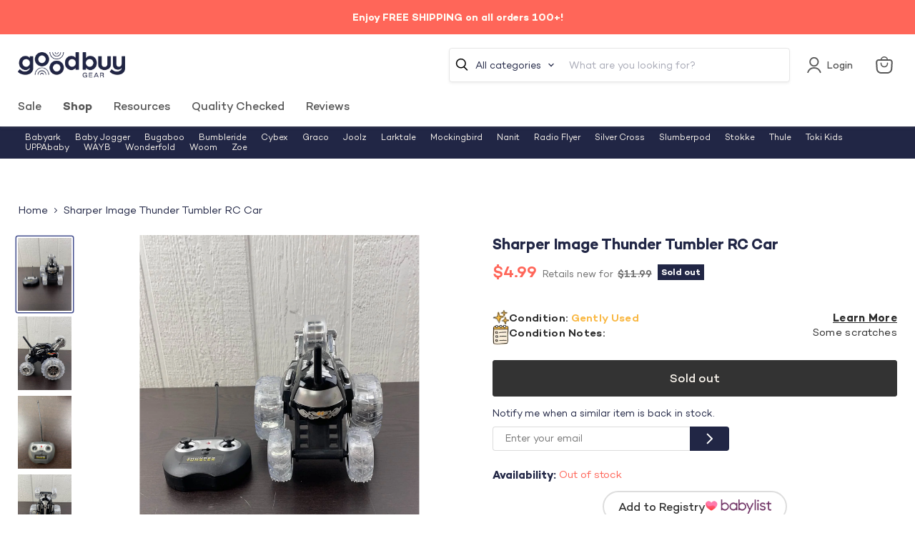

--- FILE ---
content_type: text/javascript; charset=utf-8
request_url: https://goodbuygear.com/products/sharper-image-thunder-tumbler-rc-car-4.js
body_size: 1081
content:
{"id":6620947382375,"title":"Sharper Image Thunder Tumbler RC Car","handle":"sharper-image-thunder-tumbler-rc-car-4","description":"\u003cp\u003eCondition: Gently Used\u003c\/p\u003e\n            \u003cp class=\"desc_text\"\u003e\"This superior quality RC vehicle features a 5th wheel that allows it to perform stunts, wheelies, 360 degree spins, and more! Kids have a blast controlling the car with the wireless remote control. The LED lights add to the fun, and make it mesmerizing to watch. \"\u003c\/p\u003e\n            \n             \n            \u003cp class=\"desc_original_link\"\u003eWould you rather pay full price for this item?  You can find a similar item on Amazon by clicking here \n            \u003ca target=\"_blank\" title=\"SHARPER IMAGE Thunder Tumbler Spinning Stunt Mini Truck RC Car with 5th Wheel, Red\" href=\"https:\/\/www.amazon.com\/dp\/B078X2J8PM?tag=goodbuygear01-20\"\u003e\u003cb\u003eSHARPER IMAGE Thunder Tumbler Spinning Stunt Mini Truck RC Car with 5th Wheel, Red\u003c\/b\u003e\u003c\/a\u003e\u003c\/p\u003e","published_at":"2021-12-28T11:17:59-07:00","created_at":"2021-12-21T14:27:15-07:00","vendor":"ChildrensHospital-836","type":"Toys","tags":["Age Group_GradeSchool","Age Group_Grown-up","Box_12x9x6","Brand_Sharper Image","Condition_Gently Used","details-Some scratches","Electronics","feed-cl0-shippable","Model_Thunder Tumbler RC Car","over120","Reduced1","Reduced10","Reduced11","Reduced2","Reduced3","Reduced4","Reduced5","Reduced6","Reduced7","Reduced8","Reduced9","Shipping Options_Shippable","Toys","with issues","Zip-80002"],"price":499,"price_min":499,"price_max":499,"available":false,"price_varies":false,"compare_at_price":1199,"compare_at_price_min":1199,"compare_at_price_max":1199,"compare_at_price_varies":false,"variants":[{"id":39574716416103,"title":"Default Title","option1":"Default Title","option2":null,"option3":null,"sku":"9995481.1.24","requires_shipping":true,"taxable":true,"featured_image":null,"available":false,"name":"Sharper Image Thunder Tumbler RC Car","public_title":null,"options":["Default Title"],"price":499,"weight":726,"compare_at_price":1199,"inventory_quantity":0,"inventory_management":"shopify","inventory_policy":"deny","barcode":"843479114911","quantity_rule":{"min":1,"max":null,"increment":1},"quantity_price_breaks":[],"requires_selling_plan":false,"selling_plan_allocations":[]}],"images":["\/\/cdn.shopify.com\/s\/files\/1\/1540\/2631\/products\/5cf989d233307cc432d695e8c1a92e1e.jpg?v=1640125127","\/\/cdn.shopify.com\/s\/files\/1\/1540\/2631\/products\/102ad1896b355ed01b3d4ee5436ed033.jpg?v=1640125126","\/\/cdn.shopify.com\/s\/files\/1\/1540\/2631\/products\/d6af4c7f684e4ee1c6fe45045b2d7040.jpg?v=1640125127","\/\/cdn.shopify.com\/s\/files\/1\/1540\/2631\/products\/4f7b6eb5255eb6a058cee0f94d38760c.jpg?v=1640125126","\/\/cdn.shopify.com\/s\/files\/1\/1540\/2631\/products\/2669f1a64a0cd8985e3f6d2b6ae04ea2.jpg?v=1640125126"],"featured_image":"\/\/cdn.shopify.com\/s\/files\/1\/1540\/2631\/products\/5cf989d233307cc432d695e8c1a92e1e.jpg?v=1640125127","options":[{"name":"Title","position":1,"values":["Default Title"]}],"url":"\/products\/sharper-image-thunder-tumbler-rc-car-4","media":[{"alt":"used Sharper Image Thunder Tumbler RC Car","id":21406554095719,"position":1,"preview_image":{"aspect_ratio":0.732,"height":1911,"width":1398,"src":"https:\/\/cdn.shopify.com\/s\/files\/1\/1540\/2631\/products\/5cf989d233307cc432d695e8c1a92e1e.jpg?v=1640125127"},"aspect_ratio":0.732,"height":1911,"media_type":"image","src":"https:\/\/cdn.shopify.com\/s\/files\/1\/1540\/2631\/products\/5cf989d233307cc432d695e8c1a92e1e.jpg?v=1640125127","width":1398},{"alt":"secondhand Sharper Image Thunder Tumbler RC Car","id":21406551670887,"position":2,"preview_image":{"aspect_ratio":0.732,"height":1911,"width":1398,"src":"https:\/\/cdn.shopify.com\/s\/files\/1\/1540\/2631\/products\/102ad1896b355ed01b3d4ee5436ed033.jpg?v=1640125126"},"aspect_ratio":0.732,"height":1911,"media_type":"image","src":"https:\/\/cdn.shopify.com\/s\/files\/1\/1540\/2631\/products\/102ad1896b355ed01b3d4ee5436ed033.jpg?v=1640125126","width":1398},{"alt":"used Toys","id":21406554718311,"position":3,"preview_image":{"aspect_ratio":0.732,"height":1911,"width":1398,"src":"https:\/\/cdn.shopify.com\/s\/files\/1\/1540\/2631\/products\/d6af4c7f684e4ee1c6fe45045b2d7040.jpg?v=1640125127"},"aspect_ratio":0.732,"height":1911,"media_type":"image","src":"https:\/\/cdn.shopify.com\/s\/files\/1\/1540\/2631\/products\/d6af4c7f684e4ee1c6fe45045b2d7040.jpg?v=1640125127","width":1398},{"alt":"secondhand Toys","id":21406552129639,"position":4,"preview_image":{"aspect_ratio":0.732,"height":1911,"width":1398,"src":"https:\/\/cdn.shopify.com\/s\/files\/1\/1540\/2631\/products\/4f7b6eb5255eb6a058cee0f94d38760c.jpg?v=1640125126"},"aspect_ratio":0.732,"height":1911,"media_type":"image","src":"https:\/\/cdn.shopify.com\/s\/files\/1\/1540\/2631\/products\/4f7b6eb5255eb6a058cee0f94d38760c.jpg?v=1640125126","width":1398},{"alt":"used Electronics","id":21406553014375,"position":5,"preview_image":{"aspect_ratio":0.732,"height":1911,"width":1398,"src":"https:\/\/cdn.shopify.com\/s\/files\/1\/1540\/2631\/products\/2669f1a64a0cd8985e3f6d2b6ae04ea2.jpg?v=1640125126"},"aspect_ratio":0.732,"height":1911,"media_type":"image","src":"https:\/\/cdn.shopify.com\/s\/files\/1\/1540\/2631\/products\/2669f1a64a0cd8985e3f6d2b6ae04ea2.jpg?v=1640125126","width":1398}],"requires_selling_plan":false,"selling_plan_groups":[]}

--- FILE ---
content_type: text/javascript; charset=utf-8
request_url: https://goodbuygear.com/products/sharper-image-thunder-tumbler-rc-car-4.js
body_size: 1517
content:
{"id":6620947382375,"title":"Sharper Image Thunder Tumbler RC Car","handle":"sharper-image-thunder-tumbler-rc-car-4","description":"\u003cp\u003eCondition: Gently Used\u003c\/p\u003e\n            \u003cp class=\"desc_text\"\u003e\"This superior quality RC vehicle features a 5th wheel that allows it to perform stunts, wheelies, 360 degree spins, and more! Kids have a blast controlling the car with the wireless remote control. The LED lights add to the fun, and make it mesmerizing to watch. \"\u003c\/p\u003e\n            \n             \n            \u003cp class=\"desc_original_link\"\u003eWould you rather pay full price for this item?  You can find a similar item on Amazon by clicking here \n            \u003ca target=\"_blank\" title=\"SHARPER IMAGE Thunder Tumbler Spinning Stunt Mini Truck RC Car with 5th Wheel, Red\" href=\"https:\/\/www.amazon.com\/dp\/B078X2J8PM?tag=goodbuygear01-20\"\u003e\u003cb\u003eSHARPER IMAGE Thunder Tumbler Spinning Stunt Mini Truck RC Car with 5th Wheel, Red\u003c\/b\u003e\u003c\/a\u003e\u003c\/p\u003e","published_at":"2021-12-28T11:17:59-07:00","created_at":"2021-12-21T14:27:15-07:00","vendor":"ChildrensHospital-836","type":"Toys","tags":["Age Group_GradeSchool","Age Group_Grown-up","Box_12x9x6","Brand_Sharper Image","Condition_Gently Used","details-Some scratches","Electronics","feed-cl0-shippable","Model_Thunder Tumbler RC Car","over120","Reduced1","Reduced10","Reduced11","Reduced2","Reduced3","Reduced4","Reduced5","Reduced6","Reduced7","Reduced8","Reduced9","Shipping Options_Shippable","Toys","with issues","Zip-80002"],"price":499,"price_min":499,"price_max":499,"available":false,"price_varies":false,"compare_at_price":1199,"compare_at_price_min":1199,"compare_at_price_max":1199,"compare_at_price_varies":false,"variants":[{"id":39574716416103,"title":"Default Title","option1":"Default Title","option2":null,"option3":null,"sku":"9995481.1.24","requires_shipping":true,"taxable":true,"featured_image":null,"available":false,"name":"Sharper Image Thunder Tumbler RC Car","public_title":null,"options":["Default Title"],"price":499,"weight":726,"compare_at_price":1199,"inventory_quantity":0,"inventory_management":"shopify","inventory_policy":"deny","barcode":"843479114911","quantity_rule":{"min":1,"max":null,"increment":1},"quantity_price_breaks":[],"requires_selling_plan":false,"selling_plan_allocations":[]}],"images":["\/\/cdn.shopify.com\/s\/files\/1\/1540\/2631\/products\/5cf989d233307cc432d695e8c1a92e1e.jpg?v=1640125127","\/\/cdn.shopify.com\/s\/files\/1\/1540\/2631\/products\/102ad1896b355ed01b3d4ee5436ed033.jpg?v=1640125126","\/\/cdn.shopify.com\/s\/files\/1\/1540\/2631\/products\/d6af4c7f684e4ee1c6fe45045b2d7040.jpg?v=1640125127","\/\/cdn.shopify.com\/s\/files\/1\/1540\/2631\/products\/4f7b6eb5255eb6a058cee0f94d38760c.jpg?v=1640125126","\/\/cdn.shopify.com\/s\/files\/1\/1540\/2631\/products\/2669f1a64a0cd8985e3f6d2b6ae04ea2.jpg?v=1640125126"],"featured_image":"\/\/cdn.shopify.com\/s\/files\/1\/1540\/2631\/products\/5cf989d233307cc432d695e8c1a92e1e.jpg?v=1640125127","options":[{"name":"Title","position":1,"values":["Default Title"]}],"url":"\/products\/sharper-image-thunder-tumbler-rc-car-4","media":[{"alt":"used Sharper Image Thunder Tumbler RC Car","id":21406554095719,"position":1,"preview_image":{"aspect_ratio":0.732,"height":1911,"width":1398,"src":"https:\/\/cdn.shopify.com\/s\/files\/1\/1540\/2631\/products\/5cf989d233307cc432d695e8c1a92e1e.jpg?v=1640125127"},"aspect_ratio":0.732,"height":1911,"media_type":"image","src":"https:\/\/cdn.shopify.com\/s\/files\/1\/1540\/2631\/products\/5cf989d233307cc432d695e8c1a92e1e.jpg?v=1640125127","width":1398},{"alt":"secondhand Sharper Image Thunder Tumbler RC Car","id":21406551670887,"position":2,"preview_image":{"aspect_ratio":0.732,"height":1911,"width":1398,"src":"https:\/\/cdn.shopify.com\/s\/files\/1\/1540\/2631\/products\/102ad1896b355ed01b3d4ee5436ed033.jpg?v=1640125126"},"aspect_ratio":0.732,"height":1911,"media_type":"image","src":"https:\/\/cdn.shopify.com\/s\/files\/1\/1540\/2631\/products\/102ad1896b355ed01b3d4ee5436ed033.jpg?v=1640125126","width":1398},{"alt":"used Toys","id":21406554718311,"position":3,"preview_image":{"aspect_ratio":0.732,"height":1911,"width":1398,"src":"https:\/\/cdn.shopify.com\/s\/files\/1\/1540\/2631\/products\/d6af4c7f684e4ee1c6fe45045b2d7040.jpg?v=1640125127"},"aspect_ratio":0.732,"height":1911,"media_type":"image","src":"https:\/\/cdn.shopify.com\/s\/files\/1\/1540\/2631\/products\/d6af4c7f684e4ee1c6fe45045b2d7040.jpg?v=1640125127","width":1398},{"alt":"secondhand Toys","id":21406552129639,"position":4,"preview_image":{"aspect_ratio":0.732,"height":1911,"width":1398,"src":"https:\/\/cdn.shopify.com\/s\/files\/1\/1540\/2631\/products\/4f7b6eb5255eb6a058cee0f94d38760c.jpg?v=1640125126"},"aspect_ratio":0.732,"height":1911,"media_type":"image","src":"https:\/\/cdn.shopify.com\/s\/files\/1\/1540\/2631\/products\/4f7b6eb5255eb6a058cee0f94d38760c.jpg?v=1640125126","width":1398},{"alt":"used Electronics","id":21406553014375,"position":5,"preview_image":{"aspect_ratio":0.732,"height":1911,"width":1398,"src":"https:\/\/cdn.shopify.com\/s\/files\/1\/1540\/2631\/products\/2669f1a64a0cd8985e3f6d2b6ae04ea2.jpg?v=1640125126"},"aspect_ratio":0.732,"height":1911,"media_type":"image","src":"https:\/\/cdn.shopify.com\/s\/files\/1\/1540\/2631\/products\/2669f1a64a0cd8985e3f6d2b6ae04ea2.jpg?v=1640125126","width":1398}],"requires_selling_plan":false,"selling_plan_groups":[]}

--- FILE ---
content_type: text/javascript
request_url: https://cdn.shopify.com/extensions/019bfb60-900d-792f-85c2-de596ae8fe48/redo-v1.140412/assets/850.js
body_size: 5268
content:
"use strict";(self.webpackChunk_redotech_redo_shopify_extension=self.webpackChunk_redotech_redo_shopify_extension||[]).push([[850],{60850:(o,r,n)=>{n.d(r,{A:()=>t});var e=n(5863),c=n.n(e),d=n(10504),l=n.n(d),s=n(74208),a=l()(c());a.i(s.A),a.push([o.id,":root,\n:host,\n._v-0 {\n  --redo-colors-text-text-primary-on-brand: var(--redo-colors-base-white);\n  --redo-colors-text-text-primary-900: var(--redo-colors-gray-light-mode-900);\n  --redo-colors-text-text-tertiary-600: var(--redo-colors-gray-light-mode-600);\n  --redo-colors-text-text-secondary-700: var(--redo-colors-gray-light-mode-700);\n  --redo-colors-border-border-secondary: var(--redo-colors-gray-light-mode-200);\n  --redo-colors-text-text-error-primary-600: var(--redo-colors-error-600);\n  --redo-colors-border-border-error: var(--redo-colors-error-300);\n  --redo-colors-background-bg-primary: var(--redo-colors-base-white);\n  --redo-colors-background-bg-tertiary: var(--redo-colors-gray-light-mode-100);\n  --redo-colors-foreground-fg-secondary-700: var(\n    --redo-colors-gray-light-mode-700\n  );\n  --redo-colors-background-bg-brand-primary: var(--redo-colors-brand-50);\n  --redo-colors-background-bg-error-secondary: var(--redo-colors-error-100);\n  --redo-colors-background-bg-warning-primary: var(--redo-colors-warning-50);\n  --redo-colors-background-bg-warning-secondary: var(--redo-colors-warning-100);\n  --redo-colors-background-bg-success-primary: var(--redo-colors-success-50);\n  --redo-colors-background-bg-success-secondary: var(--redo-colors-success-100);\n  --redo-colors-foreground-fg-warning-primary: var(--redo-colors-warning-600);\n  --redo-colors-foreground-fg-success-primary: var(--redo-colors-success-600);\n  --redo-colors-border-border-primary: var(--redo-colors-gray-light-mode-300);\n  --redo-colors-text-text-warning-primary-600: var(--redo-colors-warning-600);\n  --redo-colors-text-text-success-primary-600: var(--redo-colors-success-600);\n  --redo-colors-foreground-fg-on-brand: var(--redo-colors-base-white);\n  --redo-colors-text-text-white: var(--redo-colors-base-white);\n  --redo-colors-background-bg-brand-solid: var(--redo-colors-brand-600);\n  --redo-colors-background-bg-secondary-solid: var(\n    --redo-colors-gray-light-mode-600\n  );\n  --redo-colors-background-bg-error-solid: var(--redo-colors-error-600);\n  --redo-colors-background-bg-warning-solid: var(--redo-colors-warning-600);\n  --redo-colors-background-bg-success-solid: var(--redo-colors-success-600);\n  --redo-colors-border-border-brand: var(--redo-colors-brand-300);\n  --redo-colors-foreground-fg-success-secondary: var(--redo-colors-success-500);\n  --redo-colors-background-bg-secondary_hover: var(\n    --redo-colors-gray-light-mode-100\n  );\n  --redo-colors-background-bg-primary_active: var(\n    --redo-colors-gray-light-mode-100\n  );\n  --redo-colors-foreground-fg-secondary_hover: var(\n    --redo-colors-gray-light-mode-800\n  );\n  --redo-colors-background-bg-primary_hover: var(\n    --redo-colors-gray-light-mode-100\n  );\n  --redo-colors-background-bg-disabled: var(--redo-colors-gray-light-mode-100);\n  --redo-colors-foreground-fg-primary-900: var(\n    --redo-colors-gray-light-mode-900\n  );\n  --redo-colors-foreground-fg-disabled: var(--redo-colors-gray-light-mode-400);\n  --redo-colors-text-text-disabled: var(--redo-colors-gray-light-mode-500);\n  --redo-colors-text-text-secondary_hover: var(\n    --redo-colors-gray-light-mode-800\n  );\n  --redo-component-colors-fg-action-primary: var(--redo-colors-orange-dark-500);\n  --redo-component-colors-fg-action-secondary: var(\n    --redo-colors-orange-dark-400\n  );\n  --redo-colors-text-text-tertiary_hover: var(\n    --redo-colors-gray-light-mode-700\n  );\n  --redo-colors-background-bg-active: var(--redo-colors-gray-light-mode-50);\n  --redo-colors-background-bg-brand-solid_hover: var(--redo-colors-brand-700);\n  --redo-colors-border-border-brand-solid: var(--redo-colors-brand-600);\n  --redo-colors-border-border-disabled: var(--redo-colors-gray-light-mode-300);\n  --redo-colors-border-border-error-solid: var(--redo-colors-error-600);\n  --redo-colors-background-bg-error-primary: var(--redo-colors-error-50);\n  --redo-colors-foreground-fg-quarterary-500: var(\n    --redo-colors-gray-light-mode-500\n  );\n  --redo-colors-foreground-fg-quarterary_hover: var(\n    --redo-colors-gray-light-mode-600\n  );\n  --redo-colors-foreground-fg-brand-secondary-500: var(--redo-colors-brand-500);\n  --redo-colors-background-bg-brand-secondary: var(--redo-colors-brand-100);\n  --redo-colors-foreground-fg-brand-primary-600: var(--redo-colors-brand-600);\n  --redo-colors-foreground-fg-quinary-400: var(\n    --redo-colors-gray-light-mode-400\n  );\n  --redo-colors-foreground-fg-senary-300: var(\n    --redo-colors-gray-light-mode-300\n  );\n  --redo-colors-foreground-fg-quinary_hover: var(\n    --redo-colors-gray-light-mode-500\n  );\n  --redo-colors-foreground-fg-error-primary: var(--redo-colors-error-600);\n  --redo-colors-background-bg-secondary: var(--redo-colors-gray-light-mode-50);\n  --redo-colors-background-bg-disabled_subtle: var(\n    --redo-colors-gray-light-mode-50\n  );\n  --redo-colors-text-text-brand-secondary-700: var(--redo-colors-brand-700);\n  --redo-component-colors-utility-blue-utility-blue-600: var(\n    --redo-colors-blue-600\n  );\n  --redo-component-colors-components-tooltips-tooltip-supporting-text: var(\n    --redo-colors-gray-light-mode-300\n  );\n  --redo-colors-background-bg-quaternary: var(\n    --redo-colors-gray-light-mode-200\n  );\n  --redo-component-colors-components-buttons-primary-button-primary-bg: var(\n    --redo-colors-gray-light-mode-900\n  );\n  --redo-component-colors-components-buttons-primary-button-primary-bg_hover: var(\n    --redo-colors-gray-light-mode-700\n  );\n  --redo-component-colors-components-buttons-secondary-button-secondary-bg: var(\n    --redo-colors-base-white\n  );\n  --redo-component-colors-components-buttons-secondary-button-secondary-bg_hover: var(\n    --redo-colors-gray-light-mode-50\n  );\n  --redo-component-colors-components-buttons-secondary-color-button-secondary-color-bg: var(\n    --redo-colors-base-white\n  );\n  --redo-component-colors-components-buttons-secondary-color-button-secondary-color-bg_hover: var(\n    --redo-colors-brand-50\n  );\n  --redo-component-colors-components-buttons-primary-button-primary-fg: var(\n    --redo-colors-base-white\n  );\n  --redo-component-colors-components-buttons-primary-button-primary-border: var(\n    --redo-colors-gray-light-mode-600\n  );\n  --redo-component-colors-components-buttons-primary-button-primary-border_hover: var(\n    --redo-colors-gray-light-mode-950\n  );\n  --redo-component-colors-components-buttons-secondary-color-button-secondary-color-border_hover: var(\n    --redo-colors-brand-300\n  );\n  --redo-component-colors-components-buttons-secondary-color-button-secondary-color-border: var(\n    --redo-colors-brand-300\n  );\n  --redo-component-colors-components-buttons-secondary-button-secondary-fg: var(\n    --redo-colors-gray-light-mode-700\n  );\n  --redo-component-colors-components-buttons-secondary-button-secondary-fg_hover: var(\n    --redo-colors-gray-light-mode-800\n  );\n  --redo-component-colors-components-buttons-secondary-color-button-secondary-color-fg: var(\n    --redo-colors-brand-700\n  );\n  --redo-component-colors-components-buttons-secondary-color-button-secondary-color-fg_hover: var(\n    --redo-colors-brand-800\n  );\n  --redo-component-colors-components-buttons-secondary-button-secondary-border: var(\n    --redo-colors-gray-light-mode-300\n  );\n  --redo-component-colors-components-buttons-secondary-button-secondary-border_hover: var(\n    --redo-colors-gray-light-mode-300\n  );\n  --redo-component-colors-components-buttons-primary-button-primary-fg_hover: var(\n    --redo-colors-base-white\n  );\n  --redo-colors-foreground-fg-disabled_subtle: var(\n    --redo-colors-gray-light-mode-300\n  );\n  --redo-component-colors-utility-brand-utility-brand-600: var(\n    --redo-colors-brand-600\n  );\n  --redo-component-colors-utility-gray-utility-gray-700: var(\n    --redo-colors-gray-light-mode-700\n  );\n  --redo-component-colors-utility-error-utility-error-600: var(\n    --redo-colors-error-600\n  );\n  --redo-component-colors-utility-warning-utility-warning-600: var(\n    --redo-colors-warning-600\n  );\n  --redo-component-colors-utility-success-utility-success-600: var(\n    --redo-colors-success-600\n  );\n  --redo-component-colors-utility-orange-utility-orange-600: var(\n    --redo-colors-orange-600\n  );\n  --redo-component-colors-utility-blue-dark-utility-blue-dark-600: var(\n    --redo-colors-blue-dark-600\n  );\n  --redo-component-colors-utility-indigo-utility-indigo-600: var(\n    --redo-colors-indigo-600\n  );\n  --redo-component-colors-utility-fuchsia-utility-fuchsia-600: var(\n    --redo-colors-fuchsia-600\n  );\n  --redo-component-colors-utility-pink-utility-pink-600: var(\n    --redo-colors-pink-600\n  );\n  --redo-component-colors-utility-purple-utility-purple-600: var(\n    --redo-colors-purple-600\n  );\n  --redo-component-colors-utility-orange-dark-utility-orange-dark-900: var(\n    --redo-colors-orange-dark-900\n  );\n  --redo-component-colors-utility-orange-dark-utility-orange-dark-600: var(\n    --redo-colors-orange-dark-600\n  );\n  --redo-component-colors-utility-blue-light-utility-blue-light-600: var(\n    --redo-colors-blue-light-600\n  );\n  --redo-component-colors-utility-gray-utility-gray-600: var(\n    --redo-colors-gray-light-mode-600\n  );\n  --redo-component-colors-utility-brand-utility-brand-700: var(\n    --redo-colors-brand-700\n  );\n  --redo-component-colors-utility-error-utility-error-700: var(\n    --redo-colors-error-700\n  );\n  --redo-component-colors-utility-warning-utility-warning-700: var(\n    --redo-colors-warning-700\n  );\n  --redo-component-colors-utility-success-utility-success-700: var(\n    --redo-colors-success-700\n  );\n  --redo-component-colors-utility-blue-dark-utility-blue-dark-700: var(\n    --redo-colors-blue-dark-700\n  );\n  --redo-component-colors-utility-indigo-utility-indigo-700: var(\n    --redo-colors-indigo-700\n  );\n  --redo-component-colors-utility-purple-utility-purple-700: var(\n    --redo-colors-purple-700\n  );\n  --redo-component-colors-utility-fuchsia-utility-fuchsia-700: var(\n    --redo-colors-fuchsia-700\n  );\n  --redo-component-colors-utility-pink-utility-pink-700: var(\n    --redo-colors-pink-700\n  );\n  --redo-component-colors-utility-orange-dark-utility-orange-dark-700: var(\n    --redo-colors-orange-dark-700\n  );\n  --redo-component-colors-utility-orange-utility-orange-700: var(\n    --redo-colors-orange-700\n  );\n  --redo-component-colors-utility-blue-utility-blue-700: var(\n    --redo-colors-blue-700\n  );\n  --redo-component-colors-utility-blue-light-utility-blue-light-700: var(\n    --redo-colors-blue-light-700\n  );\n  --redo-component-colors-utility-gray-blue-utility-gray-blue-600: var(\n    --redo-colors-gray-blue-600\n  );\n  --redo-component-colors-utility-gray-blue-utility-gray-blue-700: var(\n    --redo-colors-gray-blue-700\n  );\n  --redo-component-colors-utility-gray-utility-gray-500: var(\n    --redo-colors-gray-light-mode-500\n  );\n  --redo-component-colors-utility-brand-utility-brand-500: var(\n    --redo-colors-brand-500\n  );\n  --redo-component-colors-utility-error-utility-error-500: var(\n    --redo-colors-error-500\n  );\n  --redo-component-colors-utility-warning-utility-warning-500: var(\n    --redo-colors-warning-500\n  );\n  --redo-component-colors-utility-success-utility-success-500: var(\n    --redo-colors-success-500\n  );\n  --redo-component-colors-utility-gray-blue-utility-gray-blue-500: var(\n    --redo-colors-gray-blue-500\n  );\n  --redo-component-colors-utility-blue-light-utility-blue-light-500: var(\n    --redo-colors-blue-light-500\n  );\n  --redo-component-colors-utility-blue-utility-blue-500: var(\n    --redo-colors-blue-500\n  );\n  --redo-component-colors-utility-blue-dark-utility-blue-dark-500: var(\n    --redo-colors-blue-dark-500\n  );\n  --redo-component-colors-utility-indigo-utility-indigo-500: var(\n    --redo-colors-indigo-500\n  );\n  --redo-component-colors-utility-purple-utility-purple-500: var(\n    --redo-colors-purple-500\n  );\n  --redo-component-colors-utility-fuchsia-utility-fuchsia-500: var(\n    --redo-colors-fuchsia-500\n  );\n  --redo-component-colors-utility-pink-utility-pink-500: var(\n    --redo-colors-pink-500\n  );\n  --redo-component-colors-utility-orange-dark-utility-orange-dark-500: var(\n    --redo-colors-orange-dark-500\n  );\n  --redo-component-colors-utility-orange-utility-orange-500: var(\n    --redo-colors-orange-500\n  );\n  --redo-component-colors-utility-gray-utility-gray-200: var(\n    --redo-colors-gray-light-mode-200\n  );\n  --redo-component-colors-utility-brand-utility-brand-200: var(\n    --redo-colors-brand-200\n  );\n  --redo-component-colors-utility-error-utility-error-200: var(\n    --redo-colors-error-200\n  );\n  --redo-component-colors-utility-warning-utility-warning-200: var(\n    --redo-colors-warning-200\n  );\n  --redo-component-colors-utility-success-utility-success-200: var(\n    --redo-colors-success-200\n  );\n  --redo-component-colors-utility-gray-blue-utility-gray-blue-200: var(\n    --redo-colors-gray-blue-200\n  );\n  --redo-component-colors-utility-blue-light-utility-blue-light-200: var(\n    --redo-colors-blue-light-200\n  );\n  --redo-component-colors-utility-blue-utility-blue-200: var(\n    --redo-colors-blue-200\n  );\n  --redo-component-colors-utility-blue-dark-utility-blue-dark-200: var(\n    --redo-colors-blue-dark-200\n  );\n  --redo-component-colors-utility-indigo-utility-indigo-200: var(\n    --redo-colors-indigo-200\n  );\n  --redo-component-colors-utility-purple-utility-purple-200: var(\n    --redo-colors-purple-200\n  );\n  --redo-component-colors-utility-fuchsia-utility-fuchsia-200: var(\n    --redo-colors-fuchsia-200\n  );\n  --redo-component-colors-utility-pink-utility-pink-200: var(\n    --redo-colors-pink-200\n  );\n  --redo-component-colors-utility-orange-dark-utility-orange-dark-200: var(\n    --redo-colors-orange-dark-200\n  );\n  --redo-component-colors-utility-orange-utility-orange-200: var(\n    --redo-colors-orange-200\n  );\n  --redo-component-colors-utility-gray-utility-gray-50: var(\n    --redo-colors-gray-light-mode-50\n  );\n  --redo-component-colors-utility-brand-utility-brand-50: var(\n    --redo-colors-brand-50\n  );\n  --redo-component-colors-utility-error-utility-error-50: var(\n    --redo-colors-error-50\n  );\n  --redo-component-colors-utility-warning-utility-warning-50: var(\n    --redo-colors-warning-50\n  );\n  --redo-component-colors-utility-success-utility-success-50: var(\n    --redo-colors-success-50\n  );\n  --redo-component-colors-utility-gray-blue-utility-gray-blue-50: var(\n    --redo-colors-gray-blue-50\n  );\n  --redo-component-colors-utility-blue-light-utility-blue-light-50: var(\n    --redo-colors-blue-light-50\n  );\n  --redo-component-colors-utility-blue-utility-blue-50: var(\n    --redo-colors-blue-50\n  );\n  --redo-component-colors-utility-blue-dark-utility-blue-dark-50: var(\n    --redo-colors-blue-dark-50\n  );\n  --redo-component-colors-utility-indigo-utility-indigo-50: var(\n    --redo-colors-indigo-50\n  );\n  --redo-component-colors-utility-purple-utility-purple-50: var(\n    --redo-colors-purple-50\n  );\n  --redo-component-colors-utility-fuchsia-utility-fuchsia-50: var(\n    --redo-colors-fuchsia-50\n  );\n  --redo-component-colors-utility-pink-utility-pink-50: var(\n    --redo-colors-pink-50\n  );\n  --redo-component-colors-utility-orange-dark-utility-orange-dark-50: var(\n    --redo-colors-orange-dark-50\n  );\n  --redo-component-colors-utility-orange-utility-orange-50: var(\n    --redo-colors-orange-50\n  );\n  --redo-component-colors-utility-gray-utility-gray-100: var(\n    --redo-colors-gray-light-mode-100\n  );\n  --redo-component-colors-utility-brand-utility-brand-100: var(\n    --redo-colors-brand-100\n  );\n  --redo-component-colors-utility-error-utility-error-100: var(\n    --redo-colors-error-100\n  );\n  --redo-component-colors-utility-warning-utility-warning-100: var(\n    --redo-colors-warning-100\n  );\n  --redo-component-colors-utility-success-utility-success-100: var(\n    --redo-colors-success-100\n  );\n  --redo-component-colors-utility-gray-blue-utility-gray-blue-100: var(\n    --redo-colors-gray-blue-100\n  );\n  --redo-component-colors-utility-blue-light-utility-blue-light-100: var(\n    --redo-colors-blue-light-100\n  );\n  --redo-component-colors-utility-blue-utility-blue-100: var(\n    --redo-colors-blue-100\n  );\n  --redo-component-colors-utility-blue-dark-utility-blue-dark-100: var(\n    --redo-colors-blue-dark-100\n  );\n  --redo-component-colors-utility-indigo-utility-indigo-100: var(\n    --redo-colors-indigo-100\n  );\n  --redo-component-colors-utility-purple-utility-purple-100: var(\n    --redo-colors-purple-100\n  );\n  --redo-component-colors-utility-fuchsia-utility-fuchsia-100: var(\n    --redo-colors-fuchsia-100\n  );\n  --redo-component-colors-utility-pink-utility-pink-100: var(\n    --redo-colors-pink-100\n  );\n  --redo-component-colors-utility-orange-dark-utility-orange-dark-100: var(\n    --redo-colors-orange-dark-100\n  );\n  --redo-component-colors-utility-orange-utility-orange-100: var(\n    --redo-colors-orange-100\n  );\n  --redo-component-colors-utility-green-utility-green-800: var(\n    --redo-colors-success-800\n  );\n  --redo-component-colors-utility-gray-utility-gray-400: var(\n    --redo-colors-gray-light-mode-400\n  );\n  --redo-component-colors-utility-brand-utility-brand-400: var(\n    --redo-colors-brand-400\n  );\n  --redo-component-colors-utility-error-utility-error-400: var(\n    --redo-colors-error-400\n  );\n  --redo-component-colors-utility-warning-utility-warning-400: var(\n    --redo-colors-warning-400\n  );\n  --redo-component-colors-utility-success-utility-success-400: var(\n    --redo-colors-success-400\n  );\n  --redo-component-colors-utility-gray-blue-utility-gray-blue-400: var(\n    --redo-colors-gray-blue-400\n  );\n  --redo-component-colors-utility-blue-light-utility-blue-light-400: var(\n    --redo-colors-blue-light-400\n  );\n  --redo-component-colors-utility-blue-utility-blue-400: var(\n    --redo-colors-blue-400\n  );\n  --redo-component-colors-utility-blue-dark-utility-blue-dark-400: var(\n    --redo-colors-blue-dark-400\n  );\n  --redo-component-colors-utility-indigo-utility-indigo-400: var(\n    --redo-colors-indigo-400\n  );\n  --redo-component-colors-utility-purple-utility-purple-400: var(\n    --redo-colors-purple-400\n  );\n  --redo-component-colors-utility-fuchsia-utility-fuchsia-400: var(\n    --redo-colors-fuchsia-400\n  );\n  --redo-component-colors-utility-pink-utility-pink-400: var(\n    --redo-colors-pink-400\n  );\n  --redo-component-colors-utility-orange-dark-utility-orange-dark-400: var(\n    --redo-colors-orange-dark-400\n  );\n  --redo-component-colors-utility-orange-utility-orange-400: var(\n    --redo-colors-orange-400\n  );\n  --redo-colors-foreground-fg-warning-secondary: var(--redo-colors-warning-500);\n  --redo-colors-foreground-fg-error-secondary: var(--redo-colors-error-500);\n  --redo-colors-border-border-disabled_subtle: var(\n    --redo-colors-gray-light-mode-200\n  );\n  --redo-colors-text-text-placeholder: var(--redo-colors-gray-light-mode-500);\n  --redo-colors-text-text-placeholder_subtle: var(\n    --redo-colors-gray-light-mode-300\n  );\n  --redo-colors-text-text-brand-tertiary-600: var(--redo-colors-brand-600);\n  --redo-component-colors-components-buttons-primary-error-button-primary-error-fg: var(\n    --redo-colors-base-white\n  );\n  --redo-component-colors-components-buttons-primary-error-button-primary-error-fg_hover: var(\n    --redo-colors-base-white\n  );\n  --redo-component-colors-components-buttons-primary-error-button-primary-error-bg: var(\n    --redo-colors-error-600\n  );\n  --redo-component-colors-components-buttons-primary-error-button-primary-error-bg_hover: var(\n    --redo-colors-error-700\n  );\n  --redo-component-colors-components-buttons-primary-error-button-primary-error-border: var(\n    --redo-colors-error-600\n  );\n  --redo-component-colors-components-buttons-primary-error-button-primary-error-border_hover: var(\n    --redo-colors-error-700\n  );\n  --redo-component-colors-components-buttons-secondary-error-button-secondary-error-fg: var(\n    --redo-colors-error-700\n  );\n  --redo-component-colors-components-buttons-secondary-error-button-secondary-error-fg_hover: var(\n    --redo-colors-error-800\n  );\n  --redo-component-colors-components-buttons-secondary-error-button-secondary-error-bg: var(\n    --redo-colors-base-white\n  );\n  --redo-component-colors-components-buttons-secondary-error-button-secondary-error-bg_hover: var(\n    --redo-colors-error-50\n  );\n  --redo-component-colors-components-buttons-secondary-error-button-secondary-error-border: var(\n    --redo-colors-error-300\n  );\n  --redo-component-colors-components-buttons-secondary-error-button-secondary-error-border_hover: var(\n    --redo-colors-error-300\n  );\n  --redo-component-colors-components-wysiwyg-editor-wysiwyg-editor-icon-fg: var(\n    --redo-colors-gray-light-mode-400\n  );\n  --redo-component-colors-components-wysiwyg-editor-wysiwyg-editor-icon-fg_active: var(\n    --redo-colors-gray-light-mode-500\n  );\n  --redo-component-colors-components-avatars-avatar-contrast-border: #000000;\n  --redo-component-colors-components-avatars-avatar-profile-photo-border: var(\n    --redo-colors-base-white\n  );\n  --redo-component-colors-components-avatars-avatar-bg: var(\n    --redo-colors-gray-light-mode-100\n  );\n  --redo-component-colors-components-avatars-avatar-focus-border: #98a2b3;\n  --redo-component-colors-components-breadcrumbs-breadcrumb-fg: var(\n    --redo-colors-gray-light-mode-600\n  );\n  --redo-component-colors-components-breadcrumbs-breadcrumb-fg_hover: var(\n    --redo-colors-gray-light-mode-700\n  );\n  --redo-component-colors-components-breadcrumbs-breadcrumb-bg_hover: var(\n    --redo-colors-gray-light-mode-50\n  );\n  --redo-component-colors-components-breadcrumbs-breadcrumb-brand-bg_hover: var(\n    --redo-colors-brand-50\n  );\n  --redo-component-colors-components-breadcrumbs-breadcrumb-brand-fg_hover: var(\n    --redo-colors-brand-700\n  );\n  --redo-component-colors-components-breadcrumbs-breadcrumb-icon-fg: var(\n    --redo-colors-gray-light-mode-500\n  );\n  --redo-component-colors-components-breadcrumbs-breadcrumb-icon-fg_hover: var(\n    --redo-colors-gray-light-mode-700\n  );\n  --redo-component-colors-components-breadcrumbs-breadcrumb-brand-icon-fg_hover: var(\n    --redo-colors-brand-700\n  );\n  --redo-colors-foreground-fg-senary-300: var(\n    --redo-colors-gray-light-mode-300\n  );\n  --redo-colors-background-bg-primary_alt: var(\n    --redo-colors-gray-light-mode-25\n  );\n  --redo-colors-foreground-fg-tertiary-600: var(\n    --redo-colors-gray-light-mode-600\n  );\n  --redo-colors-foreground-fg-tertiary_hover: var(\n    --redo-colors-gray-light-mode-700\n  );\n  --redo-component-colors-components-buttons-tertiary-button-tertiary-fg: var(\n    --redo-colors-gray-light-mode-600\n  );\n  --redo-component-colors-components-buttons-tertiary-button-tertiary-fg_hover: var(\n    --redo-colors-gray-light-mode-700\n  );\n  --redo-component-colors-components-buttons-tertiary-color-button-tertiary-color-fg: var(\n    --redo-colors-brand-700\n  );\n  --redo-component-colors-components-buttons-tertiary-color-button-tertiary-color-fg_hover: var(\n    --redo-colors-brand-800\n  );\n  --redo-component-colors-components-buttons-tertiary-button-tertiary-bg_hover: var(\n    --redo-colors-gray-light-mode-100\n  );\n  --redo-component-colors-components-buttons-tertiary-color-button-tertiary-color-bg_hover: var(\n    --redo-colors-brand-50\n  );\n  --redo-component-colors-components-buttons-tertiary-error-button-tertiary-error-fg: var(\n    --redo-colors-error-700\n  );\n  --redo-component-colors-components-buttons-tertiary-error-button-tertiary-error-fg_hover: var(\n    --redo-colors-error-800\n  );\n  --redo-component-colors-components-buttons-tertiary-error-button-tertiary-error-bg_hover: var(\n    --redo-colors-error-50\n  );\n  --redo-colors-background-bg-brand-primary_alt: var(--redo-colors-brand-50);\n  --redo-colors-foreground-fg-brand-primary_alt: var(--redo-colors-brand-600);\n  --redo-colors-background-bg-secondary_alt: var(\n    --redo-colors-gray-light-mode-50\n  );\n  --redo-component-colors-alpha-alpha-white-90: #ffffff;\n  --redo-component-colors-alpha-alpha-white-80: #ffffff;\n  --redo-component-colors-alpha-alpha-white-70: #ffffff;\n  --redo-component-colors-alpha-alpha-white-60: #ffffff;\n  --redo-component-colors-alpha-alpha-white-50: #ffffff;\n  --redo-component-colors-alpha-alpha-white-40: #ffffff;\n  --redo-component-colors-alpha-alpha-white-30: #ffffff;\n  --redo-component-colors-alpha-alpha-white-20: #ffffff;\n  --redo-component-colors-alpha-alpha-white-10: #ffffff;\n  --redo-component-colors-alpha-alpha-black-10: #000000;\n  --redo-component-colors-alpha-alpha-black-20: #000000;\n  --redo-component-colors-alpha-alpha-black-30: #000000;\n  --redo-component-colors-alpha-alpha-black-40: #000000;\n  --redo-component-colors-alpha-alpha-black-50: #000000;\n  --redo-component-colors-alpha-alpha-black-60: #000000;\n  --redo-component-colors-alpha-alpha-black-70: #000000;\n  --redo-component-colors-alpha-alpha-black-80: #000000;\n  --redo-component-colors-alpha-alpha-black-90: #000000;\n  --redo-colors-text-text-quarterary-500: var(\n    --redo-colors-gray-light-mode-500\n  );\n  --redo-colors-text-text-quinary-400: var(--redo-colors-gray-light-mode-400);\n  --redo-component-colors-components-icons-featured-icons-modern-featured-icon-modern-border: var(\n    --redo-colors-gray-light-mode-200\n  );\n  --redo-component-colors-components-icons-featured-icons-light-featured-icon-light-fg-brand: var(\n    --redo-colors-brand-600\n  );\n  --redo-component-colors-components-icons-featured-icons-light-featured-icon-light-fg-gray: var(\n    --redo-colors-gray-light-mode-500\n  );\n  --redo-component-colors-components-icons-featured-icons-light-featured-icon-light-fg-error: var(\n    --redo-colors-error-600\n  );\n  --redo-component-colors-components-icons-featured-icons-light-featured-icon-light-fg-warning: var(\n    --redo-colors-warning-600\n  );\n  --redo-component-colors-components-icons-featured-icons-light-featured-icon-light-fg-success: var(\n    --redo-colors-success-600\n  );\n  --redo-component-colors-components-icons-featured-icons-dark-featured-icon-dark-fg-brand: var(\n    --redo-colors-base-white\n  );\n  --redo-component-colors-components-icons-featured-icons-dark-featured-icon-dark-fg-gray: var(\n    --redo-colors-base-white\n  );\n  --redo-component-colors-components-icons-featured-icons-dark-featured-icon-dark-fg-error: var(\n    --redo-colors-base-white\n  );\n  --redo-component-colors-components-icons-featured-icons-dark-featured-icon-dark-fg-warning: var(\n    --redo-colors-base-white\n  );\n  --redo-component-colors-components-icons-featured-icons-dark-featured-icon-dark-fg-success: var(\n    --redo-colors-base-white\n  );\n  --redo-component-colors-components-application-navigation-nav-item-icon-fg: var(\n    --redo-colors-gray-light-mode-500\n  );\n  --redo-component-colors-components-application-navigation-nav-item-icon-fg_active: var(\n    --redo-colors-gray-light-mode-100\n  );\n  --redo-component-colors-components-application-navigation-nav-item-button-icon-fg: var(\n    --redo-colors-gray-light-mode-500\n  );\n  --redo-component-colors-components-application-navigation-nav-item-button-icon-fg_active: var(\n    --redo-colors-gray-light-mode-700\n  );\n  --redo-colors-background-bg-overlay: var(--redo-colors-gray-light-mode-950);\n  --redo-component-colors-utility-brand-utility-brand-50_alt: var(\n    --redo-colors-brand-50\n  );\n  --redo-component-colors-utility-brand-utility-brand-100_alt: var(\n    --redo-colors-brand-100\n  );\n  --redo-component-colors-utility-brand-utility-brand-200_alt: var(\n    --redo-colors-brand-200\n  );\n  --redo-component-colors-utility-brand-utility-brand-400_alt: var(\n    --redo-colors-brand-400\n  );\n  --redo-component-colors-utility-brand-utility-brand-500_alt: var(\n    --redo-colors-brand-500\n  );\n  --redo-component-colors-utility-brand-utility-brand-600_alt: var(\n    --redo-colors-brand-600\n  );\n  --redo-component-colors-utility-brand-utility-brand-700_alt: var(\n    --redo-colors-brand-700\n  );\n  --redo-component-colors-components-sliders-slider-handle-border: var(\n    --redo-colors-border-border-brand-solid\n  );\n  --redo-component-colors-components-sliders-slider-handle-bg: var(\n    --redo-colors-base-white\n  );\n  --redo-component-colors-utility-brand-utility-brand-300: var(\n    --redo-colors-brand-300\n  );\n  --redo-colors-background-bg-secondary_subtle: var(\n    --redo-colors-gray-light-mode-25\n  );\n  --redo-component-colors-utility-gray-utility-gray-300: var(\n    --redo-colors-gray-light-mode-300\n  );\n  --redo-component-colors-alpha-alpha-black-100: #000000;\n  --redo-component-colors-alpha-alpha-white-100: #ffffff;\n  --redo-component-colors-utility-brand-utility-brand-900: var(\n    --redo-colors-brand-900\n  );\n  --redo-component-colors-utility-gray-utility-gray-900: var(\n    --redo-colors-gray-light-mode-900\n  );\n  --redo-component-colors-components-header-sections-header-abstract-50-bg: var(\n    --redo-colors-brand-50\n  );\n  --redo-component-colors-components-header-sections-header-abstract-100-bg: var(\n    --redo-colors-brand-100\n  );\n  --redo-component-colors-components-header-sections-header-abstract-200-bg: var(\n    --redo-colors-brand-200\n  );\n  --redo-component-colors-components-header-sections-header-abstract-300-bg: var(\n    --redo-colors-brand-300\n  );\n  --redo-component-colors-utility-brand-utility-brand-800: var(\n    --redo-colors-brand-800\n  );\n  --redo-component-colors-utility-gray-utility-gray-800: var(\n    --redo-colors-gray-light-mode-800\n  );\n  --redo-colors-border-border-tertiary: var(--redo-colors-gray-light-mode-100);\n  --redo-component-colors-components-mockups-screen-mockup-border: var(\n    --redo-colors-gray-light-mode-900\n  );\n  --redo-colors-text-text-brand-primary-900: var(--redo-colors-brand-900);\n  --redo-colors-background-bg-brand-section: var(--redo-colors-brand-800);\n  --redo-colors-text-text-primary_on-brand: white;\n  --redo-colors-text-text-secondary_on-brand: var(--redo-colors-brand-200);\n  --redo-colors-text-text-tertiary_on-brand: var(--redo-colors-brand-200);\n  --redo-colors-border-border-brand-solid_alt: var(--redo-colors-brand-600);\n  --redo-colors-border-border-fg-action-primary: var(--redo-colors-orange-500);\n  --redo-colors-border-border-transparent: var(--redo-colors-base-transparent);\n  --redo-component-colors-components-icons-icons-icon-fg-brand: var(\n    --redo-colors-brand-600\n  );\n  --redo-component-colors-components-icons-icons-icon-fg-brand_on-brand: var(\n    --redo-colors-brand-200\n  );\n  --redo-colors-background-bg-brand-section_subtle: var(\n    --redo-colors-brand-700\n  );\n  --redo-component-colors-components-footers-footer-button-fg: var(\n    --redo-colors-brand-200\n  );\n  --redo-component-colors-components-footers-footer-button-fg_hover: var(\n    --redo-colors-base-white\n  );\n  --redo-component-colors-components-app-store-badges-app-store-badge-border: #a6a6a6;\n  --redo-colors-text-text-quarterary_on-brand: var(--redo-colors-brand-300);\n  --redo-component-colors-components-footers-footer-badge-fg: var(\n    --redo-colors-success-700\n  );\n  --redo-component-colors-components-footers-footer-badge-border: var(\n    --redo-colors-success-200\n  );\n  --redo-component-colors-components-footers-footer-badge-bg: var(\n    --redo-colors-success-50\n  );\n  --redo-component-colors-components-icons-social-icons-social-icon-fg-x: #242e36;\n  --redo-component-colors-components-icons-social-icons-social-icon-fg-apple: var(\n    --redo-colors-base-black\n  );\n  --redo-component-colors-components-icons-social-icons-social-icon-fg-github: var(\n    --redo-colors-base-black\n  );\n  --redo-component-colors-components-icons-social-icons-social-icon-fg-angellist: var(\n    --redo-colors-base-black\n  );\n  --redo-component-colors-components-icons-social-icons-social-icon-fg-tumblr: #001935;\n  --redo-component-colors-components-icons-social-icons-social-icon-fg-instagram: #000100;\n  --redo-colors-text-text-brand-tertiary_alt: var(--redo-colors-brand-600);\n  --redo-colors-background-bg-alternate: var(--redo-colors-gray-light-mode-950);\n  --redo-component-colors-components-thumbnail-thumbnail-badge-brand-fg: var(\n    --redo-colors-brand-700\n  );\n  --redo-component-colors-components-thumbnail-thumbnail-badge-success-fg: var(\n    --redo-colors-success-700\n  );\n  --redo-component-colors-components-toggles-toggle-button-fg_disabled: var(\n    --redo-colors-gray-light-mode-50\n  );\n  --redo-component-colors-utility-brand-utility-brand-300_alt: var(\n    --redo-colors-brand-300\n  );\n  --redo-component-colors-utility-brand-utility-brand-800_alt: var(\n    --redo-colors-brand-800\n  );\n  --redo-component-colors-utility-brand-utility-brand-900_alt: var(\n    --redo-colors-brand-900\n  );\n  --redo-component-colors-utility-error-utility-error-300: var(\n    --redo-colors-error-300\n  );\n  --redo-component-colors-utility-warning-utility-warning-300: var(\n    --redo-colors-warning-300\n  );\n  --redo-component-colors-utility-success-utility-success-300: var(\n    --redo-colors-success-300\n  );\n  --redo-component-colors-utility-gray-blue-utility-gray-blue-300: var(\n    --redo-colors-gray-blue-300\n  );\n  --redo-component-colors-utility-blue-light-utility-blue-light-300: var(\n    --redo-colors-blue-light-300\n  );\n  --redo-component-colors-utility-blue-utility-blue-300: var(\n    --redo-colors-blue-300\n  );\n  --redo-component-colors-utility-blue-dark-utility-blue-dark-300: var(\n    --redo-colors-blue-dark-300\n  );\n  --redo-component-colors-utility-indigo-utility-indigo-300: var(\n    --redo-colors-indigo-300\n  );\n  --redo-component-colors-utility-purple-utility-purple-300: var(\n    --redo-colors-purple-300\n  );\n  --redo-component-colors-utility-fuchsia-utility-fuchsia-300: var(\n    --redo-colors-fuchsia-300\n  );\n  --redo-component-colors-utility-pink-utility-pink-300: var(\n    --redo-colors-pink-300\n  );\n  --redo-component-colors-utility-orange-dark-utility-orange-dark-300: var(\n    --redo-colors-orange-dark-300\n  );\n  --redo-component-colors-utility-orange-utility-orange-300: var(\n    --redo-colors-orange-300\n  );\n  --redo-colors-border-border-white: var(--redo-colors-base-white);\n  --redo-colors-border-border-primary-hover: var(\n    --redo-colors-gray-light-mode-400\n  );\n  --redo-colors-border-border-primary-active: var(\n    --redo-colors-gray-light-mode-500\n  );\n  --redo-component-colors-components-application-navigation-nav-item-bg-zero: var(\n    --redo-colors-gray-light-mode-950\n  );\n  --redo-component-colors-components-application-navigation-nav-item-bg-active: var(\n    --redo-colors-gray-dark-mode-800\n  );\n  --redo-component-colors-components-application-navigation-nav-item-bg-hover: var(\n    --redo-colors-gray-light-mode-700\n  );\n  --redo-component-colors-components-application-navigation-nav-bg: var(\n    --redo-colors-background-bg-alternate\n  );\n  --redo-component-colors-components-support-message-input-support-internal-note-bg: var(\n    --redo-colors-warning-100\n  );\n  --redo-component-colors-components-support-message-input-support-internal-note-stroke: var(\n    --redo-colors-warning-500\n  );\n  --redo-colors-text-text-black: var(--redo-colors-base-black);\n  --redo-component-colors-components-icons-icons-icon-white: var(\n    --redo-colors-gray-light-mode-25\n  );\n  --redo-component-colors-components-icons-icons-icon-black: var(\n    --redo-colors-gray-light-mode-900\n  );\n  --redo-colors-border-border-alt: var(--redo-colors-gray-light-mode-800);\n\n  --redo-component-colors-components-buttons-primary-success-bg_hover: var(\n    --redo-colors-success-50\n  );\n\n  --redo-component-colors-components-buttons-primary-bg_pressed: var(\n    --redo-colors-gray-light-mode-500\n  );\n  --redo-component-colors-components-buttons-secondary-bg_pressed: var(\n    --redo-colors-gray-light-mode-200\n  );\n  --redo-component-colors-components-buttons-tertiary-bg_pressed: var(\n    --redo-colors-gray-light-mode-200\n  );\n\n  --redo-component-colors-components-buttons-primary-error-bg_pressed: var(\n    --redo-colors-error-800\n  );\n  --redo-component-colors-components-buttons-secondary-error-bg_pressed: var(\n    --redo-colors-error-100\n  );\n  --redo-component-colors-components-buttons-tertiary-error-bg_pressed: var(\n    --redo-colors-error-100\n  );\n\n  --redo-component-colors-components-buttons-primary-success-bg_pressed: var(\n    --redo-colors-success-800\n  );\n  --redo-component-colors-components-buttons-secondary-success-bg_pressed: var(\n    --redo-colors-success-100\n  );\n  --redo-component-colors-components-buttons-tertiary-success--bg_pressed: var(\n    --redo-colors-success-100\n  );\n  --redo-visualization-orange-primary: var(--redo-colors-orange-500);\n  --redo-visualization-orange-secondary: var(--redo-colors-orange-300);\n  --redo-visualization-orange-tertiary: var(--redo-colors-orange-200);\n  --redo-visualization-blue-primary: var(--redo-colors-blue-500);\n  --redo-visualization-blue-secondary: var(--redo-colors-blue-300);\n\n  /* Focus ring shadow - used for buttons, inputs, dropdowns, etc. */\n  --redo-shadow-base: 0px 1px 2px 0px #1018280d;\n  --redo-focus-ring: 0px 0px 0px 4px #5252523d;\n  --redo-focus-ring-shadow: var(--redo-shadow-base), var(--redo-focus-ring);\n}\n",""]);const t=a},74208:(o,r,n)=>{n.d(r,{A:()=>s});var e=n(5863),c=n.n(e),d=n(10504),l=n.n(d)()(c());l.push([o.id,":root,\n:host {\n  --redo-colors-base-white: #ffffff;\n  --redo-colors-base-black: #000000;\n  --redo-colors-gray-light-mode-25: #fcfcfc;\n  --redo-colors-gray-blue-25: #fcfcfd;\n  --redo-colors-gray-cool-25: #fcfcfd;\n  --redo-colors-gray-modern-25: #fcfcfd;\n  --redo-colors-gray-neutral-25: #fcfcfd;\n  --redo-colors-gray-light-mode-50: #fafafa;\n  --redo-colors-gray-neutral-50: #f9fafb;\n  --redo-colors-gray-light-mode-100: #f5f5f5;\n  --redo-colors-gray-light-mode-200: #e5e5e5;\n  --redo-colors-gray-light-mode-300: #d6d6d6;\n  --redo-colors-gray-light-mode-400: #a3a3a3;\n  --redo-colors-gray-light-mode-500: #737373;\n  --redo-colors-gray-light-mode-600: #525252;\n  --redo-colors-gray-light-mode-700: #424242;\n  --redo-colors-gray-light-mode-800: #292929;\n  --redo-colors-gray-light-mode-900: #141414;\n  --redo-colors-gray-light-mode-950: #0f0f0f;\n  --redo-colors-brand-25: #f9f9ff;\n  --redo-colors-brand-50: #ebe9fd;\n  --redo-colors-brand-100: #dad4fa;\n  --redo-colors-brand-200: #c5bbf7;\n  --redo-colors-brand-300: #a393f2;\n  --redo-colors-brand-400: #8671ed;\n  --redo-colors-brand-500: #5f45e2;\n  --redo-colors-brand-600: #4d35c6;\n  --redo-colors-brand-700: #3e28ad;\n  --redo-colors-brand-800: #291784;\n  --redo-colors-brand-900: #1b0d63;\n  --redo-colors-brand-950: #11064a;\n  --redo-colors-error-25: #fffbfa;\n  --redo-colors-error-50: #fef3f2;\n  --redo-colors-error-100: #fee4e2;\n  --redo-colors-error-200: #fecdca;\n  --redo-colors-error-300: #fda29b;\n  --redo-colors-error-400: #f97066;\n  --redo-colors-error-500: #f04438;\n  --redo-colors-error-600: #d92d20;\n  --redo-colors-error-700: #b42318;\n  --redo-colors-error-800: #912018;\n  --redo-colors-error-900: #7a271a;\n  --redo-colors-error-950: #55160c;\n  --redo-colors-warning-25: #fffcf5;\n  --redo-colors-warning-50: #fffaeb;\n  --redo-colors-warning-100: #fef0c7;\n  --redo-colors-warning-200: #fedf89;\n  --redo-colors-warning-300: #fec84b;\n  --redo-colors-warning-400: #fdb022;\n  --redo-colors-warning-500: #f79009;\n  --redo-colors-warning-600: #dc6803;\n  --redo-colors-warning-700: #b54708;\n  --redo-colors-warning-800: #93370d;\n  --redo-colors-warning-900: #7a2e0e;\n  --redo-colors-warning-950: #4e1d09;\n  --redo-colors-success-25: #f6fef9;\n  --redo-colors-success-50: #ecfdf3;\n  --redo-colors-success-100: #dcfae6;\n  --redo-colors-success-200: #abefc6;\n  --redo-colors-success-300: #75e0a7;\n  --redo-colors-success-400: #47cd89;\n  --redo-colors-success-500: #17b26a;\n  --redo-colors-success-600: #079455;\n  --redo-colors-success-700: #067647;\n  --redo-colors-success-800: #085d3a;\n  --redo-colors-success-900: #074d31;\n  --redo-colors-success-950: #053321;\n  --redo-colors-gray-blue-50: #f8f9fc;\n  --redo-colors-gray-blue-100: #eaecf5;\n  --redo-colors-gray-blue-200: #d5d9eb;\n  --redo-colors-gray-blue-300: #b3b8db;\n  --redo-colors-gray-blue-400: #717bbc;\n  --redo-colors-gray-blue-500: #4e5ba6;\n  --redo-colors-gray-blue-600: #3e4784;\n  --redo-colors-gray-blue-700: #363f72;\n  --redo-colors-gray-blue-800: #293056;\n  --redo-colors-gray-blue-900: #101323;\n  --redo-colors-gray-blue-950: #0d0f1c;\n  --redo-colors-gray-cool-50: #f9f9fb;\n  --redo-colors-gray-cool-100: #eff1f5;\n  --redo-colors-gray-cool-200: #dcdfea;\n  --redo-colors-gray-cool-300: #b9c0d4;\n  --redo-colors-gray-cool-400: #7d89b0;\n  --redo-colors-gray-cool-500: #5d6b98;\n  --redo-colors-gray-cool-600: #4a5578;\n  --redo-colors-gray-cool-700: #404968;\n  --redo-colors-gray-cool-800: #30374f;\n  --redo-colors-gray-cool-900: #111322;\n  --redo-colors-gray-modern-50: #f8fafc;\n  --redo-colors-gray-modern-100: #eef2f6;\n  --redo-colors-gray-modern-200: #e3e8ef;\n  --redo-colors-gray-modern-300: #cdd5df;\n  --redo-colors-gray-modern-400: #9aa4b2;\n  --redo-colors-gray-modern-500: #697586;\n  --redo-colors-gray-modern-600: #4b5565;\n  --redo-colors-gray-modern-700: #364152;\n  --redo-colors-gray-modern-800: #202939;\n  --redo-colors-gray-modern-900: #121926;\n  --redo-colors-gray-neutral-100: #f3f4f6;\n  --redo-colors-gray-neutral-200: #e5e7eb;\n  --redo-colors-gray-neutral-300: #d2d6db;\n  --redo-colors-gray-neutral-400: #9da4ae;\n  --redo-colors-gray-neutral-500: #6c737f;\n  --redo-colors-gray-neutral-600: #4d5761;\n  --redo-colors-gray-neutral-700: #384250;\n  --redo-colors-gray-neutral-800: #1f2a37;\n  --redo-colors-gray-neutral-900: #111927;\n  --redo-colors-gray-iron-25: #fcfcfc;\n  --redo-colors-gray-iron-50: #fafafa;\n  --redo-colors-gray-iron-100: #f4f4f5;\n  --redo-colors-gray-iron-200: #e4e4e7;\n  --redo-colors-gray-iron-300: #d1d1d6;\n  --redo-colors-gray-iron-400: #a0a0ab;\n  --redo-colors-gray-iron-500: #70707b;\n  --redo-colors-gray-iron-600: #51525c;\n  --redo-colors-gray-iron-700: #3f3f46;\n  --redo-colors-gray-iron-800: #26272b;\n  --redo-colors-gray-iron-900: #1a1a1e;\n  --redo-colors-gray-true-25: #fcfcfc;\n  --redo-colors-gray-true-50: #fafafa;\n  --redo-colors-gray-true-100: #f5f5f5;\n  --redo-colors-gray-true-200: #e5e5e5;\n  --redo-colors-gray-true-300: #d6d6d6;\n  --redo-colors-gray-true-350: #b1b1b1;\n  --redo-colors-gray-true-400: #a3a3a3;\n  --redo-colors-gray-true-500: #737373;\n  --redo-colors-gray-true-600: #525252;\n  --redo-colors-gray-true-700: #424242;\n  --redo-colors-gray-true-800: #292929;\n  --redo-colors-gray-true-900: #141414;\n  --redo-colors-gray-true-950: #0f0f0f;\n  --redo-colors-gray-warm-25: #fdfdfc;\n  --redo-colors-gray-warm-50: #fafaf9;\n  --redo-colors-gray-warm-100: #f5f5f4;\n  --redo-colors-gray-warm-200: #e7e5e4;\n  --redo-colors-gray-warm-300: #d7d3d0;\n  --redo-colors-gray-warm-400: #a9a29d;\n  --redo-colors-gray-warm-500: #79716b;\n  --redo-colors-gray-warm-600: #57534e;\n  --redo-colors-gray-warm-700: #44403c;\n  --redo-colors-gray-warm-800: #292524;\n  --redo-colors-gray-warm-900: #1c1917;\n  --redo-colors-gray-warm-950: #171412;\n  --redo-colors-moss-25: #fafdf7;\n  --redo-colors-moss-50: #f5fbee;\n  --redo-colors-moss-100: #e6f4d7;\n  --redo-colors-moss-200: #ceeab0;\n  --redo-colors-moss-300: #acdc79;\n  --redo-colors-moss-400: #86cb3c;\n  --redo-colors-moss-500: #669f2a;\n  --redo-colors-moss-600: #4f7a21;\n  --redo-colors-moss-700: #3f621a;\n  --redo-colors-moss-800: #335015;\n  --redo-colors-moss-900: #2b4212;\n  --redo-colors-moss-950: #1a280b;\n  --redo-colors-green-light-25: #fafef5;\n  --redo-colors-green-light-50: #f3fee7;\n  --redo-colors-green-light-100: #e3fbcc;\n  --redo-colors-green-light-200: #d0f8ab;\n  --redo-colors-green-light-300: #a6ef67;\n  --redo-colors-green-light-400: #85e13a;\n  --redo-colors-green-light-500: #66c61c;\n  --redo-colors-green-light-600: #4ca30d;\n  --redo-colors-green-light-700: #3b7c0f;\n  --redo-colors-green-light-800: #326212;\n  --redo-colors-green-light-900: #2b5314;\n  --redo-colors-green-25: #f6fef9;\n  --redo-colors-green-50: #edfcf2;\n  --redo-colors-green-100: #d3f8df;\n  --redo-colors-green-200: #aaf0c4;\n  --redo-colors-green-300: #73e2a3;\n  --redo-colors-green-400: #3ccb7f;\n  --redo-colors-green-500: #16b364;\n  --redo-colors-green-600: #099250;\n  --redo-colors-green-700: #087443;\n  --redo-colors-green-800: #095c37;\n  --redo-colors-green-900: #084c2e;\n  --redo-colors-green-950: #052e1c;\n  --redo-colors-teal-50: #f0fdf9;\n  --redo-colors-teal-100: #ccfbef;\n  --redo-colors-teal-200: #99f6e0;\n  --redo-colors-teal-300: #5fe9d0;\n  --redo-colors-teal-400: #2ed3b7;\n  --redo-colors-teal-500: #15b79e;\n  --redo-colors-teal-600: #0e9384;\n  --redo-colors-teal-700: #107569;\n  --redo-colors-teal-800: #125d56;\n  --redo-colors-teal-900: #134e48;\n  --redo-colors-cyan-50: #ecfdff;\n  --redo-colors-cyan-100: #cff9fe;\n  --redo-colors-cyan-200: #a5f0fc;\n  --redo-colors-cyan-300: #67e3f9;\n  --redo-colors-cyan-400: #22ccee;\n  --redo-colors-cyan-500: #06aed4;\n  --redo-colors-cyan-600: #088ab2;\n  --redo-colors-cyan-700: #0e7090;\n  --redo-colors-cyan-800: #155b75;\n  --redo-colors-cyan-900: #164c63;\n  --redo-colors-cyan-950: #0d2d3a;\n  --redo-colors-blue-light-25: #f5fbff;\n  --redo-colors-blue-light-50: #f0f9ff;\n  --redo-colors-blue-light-100: #e0f2fe;\n  --redo-colors-blue-light-200: #b9e6fe;\n  --redo-colors-blue-light-300: #7cd4fd;\n  --redo-colors-blue-light-400: #36bffa;\n  --redo-colors-blue-light-500: #0ba5ec;\n  --redo-colors-blue-light-600: #0086c9;\n  --redo-colors-blue-light-700: #026aa2;\n  --redo-colors-blue-light-800: #065986;\n  --redo-colors-blue-light-900: #0b4a6f;\n  --redo-colors-blue-light-950: #062c41;\n  --redo-colors-blue-25: #f5faff;\n  --redo-colors-blue-50: #eff8ff;\n  --redo-colors-blue-100: #d1e9ff;\n  --redo-colors-blue-200: #b2ddff;\n  --redo-colors-blue-300: #84caff;\n  --redo-colors-blue-400: #53b1fd;\n  --redo-colors-blue-500: #2e90fa;\n  --redo-colors-blue-600: #1570ef;\n  --redo-colors-blue-700: #175cd3;\n  --redo-colors-blue-800: #1849a9;\n  --redo-colors-blue-900: #194185;\n  --redo-colors-blue-950: #102a56;\n  --redo-colors-blue-dark-25: #f5f8ff;\n  --redo-colors-indigo-25: #f5f8ff;\n  --redo-colors-blue-dark-50: #eff4ff;\n  --redo-colors-blue-dark-100: #d1e0ff;\n  --redo-colors-blue-dark-200: #b2ccff;\n  --redo-colors-blue-dark-300: #84adff;\n  --redo-colors-blue-dark-400: #528bff;\n  --redo-colors-blue-dark-500: #2970ff;\n  --redo-colors-blue-dark-600: #155eef;\n  --redo-colors-blue-dark-700: #004eeb;\n  --redo-colors-blue-dark-800: #0040c1;\n  --redo-colors-blue-dark-900: #00359e;\n  --redo-colors-indigo-50: #eef4ff;\n  --redo-colors-indigo-100: #e0eaff;\n  --redo-colors-indigo-200: #c7d7fe;\n  --redo-colors-indigo-300: #a4bcfd;\n  --redo-colors-indigo-400: #8098f9;\n  --redo-colors-indigo-500: #6172f3;\n  --redo-colors-indigo-600: #444ce7;\n  --redo-colors-indigo-700: #3538cd;\n  --redo-colors-indigo-800: #2d31a6;\n  --redo-colors-indigo-900: #2d3282;\n  --redo-colors-indigo-950: #1f235b;\n  --redo-colors-violet-25: #fbfaff;\n  --redo-colors-violet-50: #f5f3ff;\n  --redo-colors-violet-100: #ece9fe;\n  --redo-colors-violet-200: #ddd6fe;\n  --redo-colors-violet-300: #c3b5fd;\n  --redo-colors-violet-400: #a48afb;\n  --redo-colors-violet-500: #875bf7;\n  --redo-colors-violet-600: #7839ee;\n  --redo-colors-violet-700: #6927da;\n  --redo-colors-violet-800: #5720b7;\n  --redo-colors-violet-900: #491c96;\n  --redo-colors-purple-25: #f9f9ff;\n  --redo-colors-purple-50: #ebe9fd;\n  --redo-colors-purple-100: #dad4fa;\n  --redo-colors-purple-200: #c5bbf7;\n  --redo-colors-purple-300: #a393f2;\n  --redo-colors-purple-400: #8671ed;\n  --redo-colors-purple-500: #5f45e2;\n  --redo-colors-purple-600: #4d35c6;\n  --redo-colors-purple-700: #3e28ad;\n  --redo-colors-purple-800: #291784;\n  --redo-colors-purple-900: #1b0d63;\n  --redo-colors-purple-950: #11064a;\n  --redo-colors-fuchsia-25: #fefaff;\n  --redo-colors-fuchsia-50: #fdf4ff;\n  --redo-colors-fuchsia-100: #fbe8ff;\n  --redo-colors-fuchsia-200: #f6d0fe;\n  --redo-colors-fuchsia-300: #eeaafd;\n  --redo-colors-fuchsia-400: #e478fa;\n  --redo-colors-fuchsia-500: #d444f1;\n  --redo-colors-fuchsia-600: #ba24d5;\n  --redo-colors-fuchsia-700: #9f1ab1;\n  --redo-colors-fuchsia-800: #821890;\n  --redo-colors-fuchsia-900: #6f1877;\n  --redo-colors-pink-25: #fef6fb;\n  --redo-colors-pink-50: #fdf2fa;\n  --redo-colors-pink-100: #fce7f6;\n  --redo-colors-pink-200: #fcceee;\n  --redo-colors-pink-300: #faa7e0;\n  --redo-colors-pink-400: #f670c7;\n  --redo-colors-pink-500: #ee46bc;\n  --redo-colors-pink-600: #dd2590;\n  --redo-colors-pink-700: #c11574;\n  --redo-colors-pink-800: #9e165f;\n  --redo-colors-pink-900: #851651;\n  --redo-colors-pink-950: #4e0d30;\n  --redo-colors-ros\\E9-25: #fff5f6;\n  --redo-colors-ros\\E9-50: #fff1f3;\n  --redo-colors-ros\\E9-100: #ffe4e8;\n  --redo-colors-ros\\E9-200: #fecdd6;\n  --redo-colors-ros\\E9-300: #fea3b4;\n  --redo-colors-ros\\E9-400: #fd6f8e;\n  --redo-colors-ros\\E9-500: #f63d68;\n  --redo-colors-ros\\E9-600: #e31b54;\n  --redo-colors-ros\\E9-700: #c01048;\n  --redo-colors-ros\\E9-800: #a11043;\n  --redo-colors-ros\\E9-900: #89123e;\n  --redo-colors-ros\\E9-950: #510b24;\n  --redo-colors-orange-dark-25: #fff9f5;\n  --redo-colors-orange-dark-50: #fff4ed;\n  --redo-colors-orange-dark-100: #ffe6d5;\n  --redo-colors-orange-dark-200: #ffd6ae;\n  --redo-colors-orange-dark-300: #ff9c66;\n  --redo-colors-orange-dark-400: #ff692e;\n  --redo-colors-orange-dark-500: #ff4405;\n  --redo-colors-orange-dark-600: #e62e05;\n  --redo-colors-orange-dark-700: #bc1b06;\n  --redo-colors-orange-dark-800: #97180c;\n  --redo-colors-orange-dark-900: #771a0d;\n  --redo-colors-orange-dark-950: #57130a;\n  --redo-colors-orange-25: #fefaf5;\n  --redo-colors-orange-50: #fef6ee;\n  --redo-colors-orange-100: #fdead7;\n  --redo-colors-orange-200: #f9dbaf;\n  --redo-colors-orange-300: #f7b27a;\n  --redo-colors-orange-400: #f38744;\n  --redo-colors-orange-500: #ef6820;\n  --redo-colors-orange-600: #e04f16;\n  --redo-colors-orange-700: #b93815;\n  --redo-colors-orange-800: #932f19;\n  --redo-colors-orange-900: #772917;\n  --redo-colors-orange-950: #511c10;\n  --redo-colors-yellow-25: #fefdf0;\n  --redo-colors-yellow-50: #fefbe8;\n  --redo-colors-yellow-100: #fef7c3;\n  --redo-colors-yellow-400: #fac515;\n  --redo-colors-yellow-500: #eaaa08;\n  --redo-colors-yellow-600: #ca8504;\n  --redo-colors-yellow-700: #a15c07;\n  --redo-colors-yellow-800: #854a0e;\n  --redo-colors-yellow-900: #713b12;\n  --redo-colors-gray-cool-950: #0e101b;\n  --redo-colors-gray-modern-950: #0d121c;\n  --redo-colors-gray-neutral-950: #0d121c;\n  --redo-colors-gray-iron-950: #131316;\n  --redo-colors-green-light-950: #15290a;\n  --redo-colors-teal-25: #f6fefc;\n  --redo-colors-teal-950: #0a2926;\n  --redo-colors-cyan-25: #f5feff;\n  --redo-colors-blue-dark-950: #002266;\n  --redo-colors-violet-950: #2e125e;\n  --redo-colors-fuchsia-950: #47104c;\n  --redo-colors-yellow-950: #542c0d;\n  --redo-colors-yellow-200: #feee95;\n  --redo-colors-yellow-300: #fde272;\n  --redo-spacing-0-0px: 0px;\n  --redo-spacing-0-2px: 2px;\n  --redo-spacing-1-4px: 4px;\n  --redo-spacing-2-8px: 8px;\n  --redo-spacing-3-12px: 12px;\n  --redo-spacing-4-16px: 16px;\n  --redo-spacing-5-20px: 20px;\n  --redo-spacing-6-24px: 24px;\n  --redo-spacing-8-32px: 32px;\n  --redo-spacing-10-40px: 40px;\n  --redo-spacing-12-48px: 48px;\n  --redo-spacing-16-64px: 64px;\n  --redo-spacing-20-80px: 80px;\n  --redo-spacing-24-96px: 96px;\n  --redo-spacing-32-128px: 128px;\n  --redo-spacing-40-160px: 160px;\n  --redo-spacing-48-192px: 192px;\n  --redo-spacing-56-224px: 224px;\n  --redo-spacing-64-256px: 256px;\n  --redo-spacing-96-384px: 384px;\n  --redo-spacing-80-320px: 320px;\n  --redo-spacing-120-480px: 480px;\n  --redo-spacing-160-640px: 640px;\n  --redo-spacing-192-768px: 768px;\n  --redo-spacing-256-1024px: 1024px;\n  --redo-spacing-320-1280px: 1280px;\n  --redo-spacing-360-1440px: 1440px;\n  --redo-spacing-400-1600px: 1600px;\n  --redo-spacing-480-1920px: 1920px;\n  --redo-spacing-1-6px: 6px;\n  --redo-colors-base-transparent: #ffffff;\n  --redo-spacing-140-560px: 560px;\n  --redo-spacing-180-720px: 720px;\n  --redo-colors-gray-dark-mode-alpha-25: #ffffff;\n  --redo-colors-gray-dark-mode-alpha-50: #ffffff;\n  --redo-colors-gray-dark-mode-alpha-100: #ffffff;\n  --redo-colors-gray-dark-mode-alpha-200: #ffffff;\n  --redo-colors-gray-dark-mode-alpha-300: #ffffff;\n  --redo-colors-gray-dark-mode-alpha-400: #ffffff;\n  --redo-colors-gray-dark-mode-alpha-500: #ffffff;\n  --redo-colors-gray-dark-mode-alpha-600: #ffffff;\n  --redo-colors-gray-dark-mode-alpha-700: #ffffff;\n  --redo-colors-gray-dark-mode-alpha-800: #ffffff;\n  --redo-colors-gray-dark-mode-alpha-900: #ffffff;\n  --redo-colors-gray-dark-mode-alpha-950: #ffffff;\n  --redo-colors-gray-dark-mode-25: #fcfcfc;\n  --redo-colors-gray-dark-mode-50: #fafafa;\n  --redo-colors-gray-dark-mode-100: #f5f5f5;\n  --redo-colors-gray-dark-mode-200: #e5e5e5;\n  --redo-colors-gray-dark-mode-300: #d6d6d6;\n  --redo-colors-gray-dark-mode-400: #a3a3a3;\n  --redo-colors-gray-dark-mode-500: #737373;\n  --redo-colors-gray-dark-mode-600: #525252;\n  --redo-colors-gray-dark-mode-700: #424242;\n  --redo-colors-gray-dark-mode-800: #292929;\n  --redo-colors-gray-dark-mode-900: #141414;\n  --redo-colors-gray-dark-mode-950: #0f0f0f;\n  --redo-type-size-20: 20px;\n  --redo-type-size-18: 18px;\n  --redo-type-size-16: 16px;\n  --redo-type-size-14: 14px;\n  --redo-type-size-12: 12px;\n  --redo-type-size-10: 10px;\n  --redo-type-size-24: 24px;\n  --redo-type-size-30: 30px;\n  --redo-type-size-36: 36px;\n  --redo-type-size-48: 48px;\n  --redo-type-size-60: 60px;\n  --redo-type-size-72: 72px;\n}\n",""]);const s=l}}]);